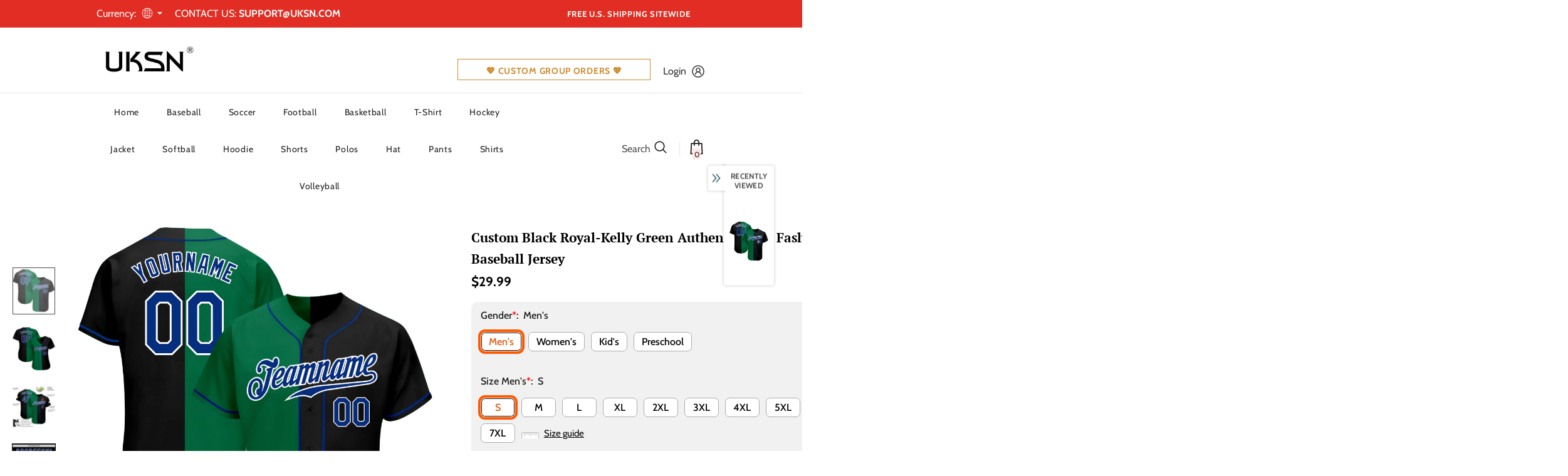

--- FILE ---
content_type: text/html; charset=UTF-8
request_url: https://bigtur.360yituo.com/ShopifyGood/Customized
body_size: 775
content:
{"ShopifyLabel":[{"id":"48","configuration_id":"5","tag_name":"Gender","type":"buttons","values":"Men's,Women's,Kid's,Preschool","price":"0,0,0,0,","preselect":"Men's","prompt_item":null,"conditional":"0","is_required":"1","is_prompt":"0","label_name":"0","label_value":"0","max":"0","choose_most":"1","status":"1","delete_time":"0","order_id":"0","prompt":""},{"id":"49","configuration_id":"5","tag_name":"Size  Men's","type":"default","values":"S, M, L, XL, 2XL, 3XL, 4XL, 5XL, 6XL, 7XL","price":"0,0,0,0,0,0,5,7,10,10,","preselect":null,"prompt_item":null,"conditional":"1","is_required":"1","is_prompt":"0","label_name":"Gender","label_value":"Men's","max":"0","choose_most":"1","status":"1","delete_time":"0","order_id":"1","prompt":""},{"id":"50","configuration_id":"5","tag_name":"Size  Women's","type":"default","values":"S, M, L, XL, 2XL, 3XL, 4XL","price":"0,0,0,0,0,0,5,","preselect":null,"prompt_item":null,"conditional":"1","is_required":"1","is_prompt":"0","label_name":"Gender","label_value":"Women's","max":"0","choose_most":"1","status":"1","delete_time":"0","order_id":"2","prompt":""},{"id":"51","configuration_id":"5","tag_name":"Size  Kid's","type":"default","values":"S, M, L, XL","price":"0,0,0,0,","preselect":null,"prompt_item":null,"conditional":"1","is_required":"1","is_prompt":"0","label_name":"Gender","label_value":"Kid's","max":"0","choose_most":"1","status":"1","delete_time":"0","order_id":"3","prompt":""},{"id":"52","configuration_id":"5","tag_name":"Size  Preschool","type":"default","values":"S, M, L","price":"0,0,0,","preselect":null,"prompt_item":null,"conditional":"1","is_required":"1","is_prompt":"0","label_name":"Gender","label_value":"Preschool","max":"0","choose_most":"1","status":"1","delete_time":"0","order_id":"4","prompt":""},{"id":"9262","configuration_id":"5","tag_name":"Size  Men's","type":"buttons","values":"S, M, L, XL, 2XL, 3XL, 4XL, 5XL, 6XL, 7XL","price":"0,0,0,0,0,0,5,7,10,10,","preselect":"S","prompt_item":null,"conditional":"1","is_required":"1","is_prompt":"0","label_name":"Gender","label_value":"Men's","max":"0","choose_most":"0","status":"1","delete_time":"0","order_id":"5","prompt":""},{"id":"9263","configuration_id":"5","tag_name":"Size  Women's","type":"buttons","values":"S, M, L, XL, 2XL, 3XL, 4XL","price":"0,0,0,0,0,0,5,","preselect":"S","prompt_item":null,"conditional":"1","is_required":"1","is_prompt":"0","label_name":"Gender","label_value":"Women's","max":"0","choose_most":"0","status":"1","delete_time":"0","order_id":"6","prompt":""},{"id":"9264","configuration_id":"5","tag_name":"Size  Kid's","type":"buttons","values":"S, M, L, XL","price":"0,0,0,0,","preselect":"S","prompt_item":null,"conditional":"1","is_required":"1","is_prompt":"0","label_name":"Gender","label_value":"Kid's","max":"0","choose_most":"0","status":"1","delete_time":"0","order_id":"7","prompt":""},{"id":"9265","configuration_id":"5","tag_name":"Size  Preschool","type":"buttons","values":"S, M, L","price":"0,0,0,","preselect":"S","prompt_item":null,"conditional":"1","is_required":"1","is_prompt":"0","label_name":"Gender","label_value":"Preschool","max":"0","choose_most":"0","status":"1","delete_time":"0","order_id":"8","prompt":""},{"id":"53","configuration_id":"5","tag_name":"Team Name(Front)","type":"text","values":"","price":"4.99","preselect":null,"prompt_item":"","conditional":"0","is_required":"0","is_prompt":"0","label_name":"0","label_value":"0","max":"20","choose_most":"1","status":"1","delete_time":"0","order_id":"9","prompt":""},{"id":"54","configuration_id":"5","tag_name":"Front Number","type":"text","values":"","price":"4.99","preselect":null,"prompt_item":"","conditional":"0","is_required":"0","is_prompt":"0","label_name":"0","label_value":"0","max":"3","choose_most":"1","status":"1","delete_time":"0","order_id":"10","prompt":""},{"id":"55","configuration_id":"5","tag_name":"Your Name(Back)","type":"text","values":"","price":"3.99","preselect":null,"prompt_item":"","conditional":"0","is_required":"0","is_prompt":"0","label_name":"0","label_value":"0","max":"20","choose_most":"1","status":"1","delete_time":"0","order_id":"11","prompt":""},{"id":"56","configuration_id":"5","tag_name":"Back Number","type":"text","values":"","price":"4.99","preselect":null,"prompt_item":"","conditional":"0","is_required":"0","is_prompt":"0","label_name":"0","label_value":"0","max":"3","choose_most":"1","status":"1","delete_time":"0","order_id":"12","prompt":""},{"id":"57","configuration_id":"5","tag_name":"Material","type":"buttons","values":"Stitched(Embroidered)  ,Blank(No Name\/Number)","price":"11.99,0,","preselect":"Stitched(Embroidered)  ","prompt_item":"Blank(No Name\/Number)","conditional":"0","is_required":"1","is_prompt":"0","label_name":"0","label_value":"0","max":"0","choose_most":"1","status":"1","delete_time":"0","order_id":"13","prompt":""},{"id":"58","configuration_id":"5","tag_name":"1ST Logo Location(Optional)","type":"buttons","values":"Left Sleeve, Right Sleeve, Left Chest, Right Chest, Back Neck, None","price":"0,0,0,0,0,0,","preselect":" None","prompt_item":null,"conditional":"0","is_required":"1","is_prompt":"1","label_name":"0","label_value":"0","max":"0","choose_most":"1","status":"1","delete_time":"0","order_id":"14","prompt":""},{"id":"59","configuration_id":"5","tag_name":"1ST Upload Logo","type":"file","values":"","price":"4.99","preselect":null,"prompt_item":"","conditional":"0","is_required":"0","is_prompt":"0","label_name":"0","label_value":"0","max":"0","choose_most":"1","status":"1","delete_time":"0","order_id":"15","prompt":""},{"id":"31537","configuration_id":"5","tag_name":"2ND Logo Location(Optional)","type":"buttons","values":"Left Sleeve, Right Sleeve, Left Chest, Right Chest, Back Neck, None","price":"0,0,0,0,0,0,","preselect":" None","prompt_item":null,"conditional":"0","is_required":"1","is_prompt":"1","label_name":"","label_value":"","max":"0","choose_most":"1","status":"1","delete_time":"0","order_id":"16","prompt":""},{"id":"31538","configuration_id":"5","tag_name":"2ND Upload Logo","type":"file","values":"","price":"4.99","preselect":"","prompt_item":"","conditional":"0","is_required":"0","is_prompt":"0","label_name":"","label_value":"","max":"0","choose_most":"1","status":"1","delete_time":"0","order_id":"17","prompt":""}]}

--- FILE ---
content_type: text/javascript; charset=utf-8
request_url: https://www.uksn.com/products/design-baseball-black-royal-authentic-split-fashion-jersey-kelly-green-splitf0286-cheap.js?_=1769264873547
body_size: 623
content:
{"id":7692703957243,"title":"Custom Black Royal-Kelly Green Authentic Split Fashion Baseball Jersey","handle":"design-baseball-black-royal-authentic-split-fashion-jersey-kelly-green-splitf0286-cheap","description":"Its classic full-button design features the name and number You Custom, leaving no doubt you'll have a unique look with this jersey! \u003cbr\u003eFeatures: \u003cbr\u003e1. Material: 100% Polyester \u003cbr\u003e2. Jersey with stitched tackle twill name \u0026amp; number \u003cbr\u003e3. Moisture-wicking fabric has spongy handle, good draping property and elasticity as well as good dimensional stability and wrinkle-resistance \u003cbr\u003e4. Breathable \u0026amp; Quick-Drying \u003cbr\u003e5. Athletic Cut \u0026amp; Exquisite stitching not easy to fall off \u003cbr\u003e6. Rounded droptail hem \u003cbr\u003e7. Full-button front \u003cbr\u003e8. Tagless Collar offers clean comfort \u003cbr\u003e9. Machine wash, Do Not Tumble Dry \u003cbr\u003e10. Imported \u003cbr\u003e11. Non-alcoholic Available For Wiping or Washing","published_at":"2025-07-11T21:45:50-04:00","created_at":"2022-05-10T08:31:14-04:00","vendor":"UKSN","type":"Authentic Baseball","tags":["Black","Font-Royal","Forest Green","Sport","Sportwear"],"price":2999,"price_min":2999,"price_max":2999,"available":true,"price_varies":false,"compare_at_price":null,"compare_at_price_min":0,"compare_at_price_max":0,"compare_at_price_varies":false,"variants":[{"id":43003939356923,"title":"Default Title","option1":"Default Title","option2":null,"option3":null,"sku":"SplitF0286","requires_shipping":true,"taxable":false,"featured_image":null,"available":true,"name":"Custom Black Royal-Kelly Green Authentic Split Fashion Baseball Jersey","public_title":null,"options":["Default Title"],"price":2999,"weight":1000,"compare_at_price":null,"inventory_management":"shopify","barcode":"MD22011431","requires_selling_plan":false,"selling_plan_allocations":[]}],"images":["\/\/cdn.shopify.com\/s\/files\/1\/0642\/1138\/6619\/products\/split_0286.jpg?v=1652185874","\/\/cdn.shopify.com\/s\/files\/1\/0642\/1138\/6619\/products\/split_0286-1.jpg?v=1652185874","\/\/cdn.shopify.com\/s\/files\/1\/0642\/1138\/6619\/products\/split_0286-2.jpg?v=1652185874","\/\/cdn.shopify.com\/s\/files\/1\/0642\/1138\/6619\/products\/split_0286-3.jpg?v=1652185874","\/\/cdn.shopify.com\/s\/files\/1\/0642\/1138\/6619\/products\/split_0286-4.jpg?v=1652185874"],"featured_image":"\/\/cdn.shopify.com\/s\/files\/1\/0642\/1138\/6619\/products\/split_0286.jpg?v=1652185874","options":[{"name":"Title","position":1,"values":["Default Title"]}],"url":"\/products\/design-baseball-black-royal-authentic-split-fashion-jersey-kelly-green-splitf0286-cheap","media":[{"alt":null,"id":29907734003963,"position":1,"preview_image":{"aspect_ratio":1.0,"height":1001,"width":1001,"src":"https:\/\/cdn.shopify.com\/s\/files\/1\/0642\/1138\/6619\/products\/split_0286.jpg?v=1652185874"},"aspect_ratio":1.0,"height":1001,"media_type":"image","src":"https:\/\/cdn.shopify.com\/s\/files\/1\/0642\/1138\/6619\/products\/split_0286.jpg?v=1652185874","width":1001},{"alt":null,"id":29907734036731,"position":2,"preview_image":{"aspect_ratio":1.0,"height":1001,"width":1001,"src":"https:\/\/cdn.shopify.com\/s\/files\/1\/0642\/1138\/6619\/products\/split_0286-1.jpg?v=1652185874"},"aspect_ratio":1.0,"height":1001,"media_type":"image","src":"https:\/\/cdn.shopify.com\/s\/files\/1\/0642\/1138\/6619\/products\/split_0286-1.jpg?v=1652185874","width":1001},{"alt":null,"id":29907734069499,"position":3,"preview_image":{"aspect_ratio":1.0,"height":1001,"width":1001,"src":"https:\/\/cdn.shopify.com\/s\/files\/1\/0642\/1138\/6619\/products\/split_0286-2.jpg?v=1652185874"},"aspect_ratio":1.0,"height":1001,"media_type":"image","src":"https:\/\/cdn.shopify.com\/s\/files\/1\/0642\/1138\/6619\/products\/split_0286-2.jpg?v=1652185874","width":1001},{"alt":null,"id":29907734102267,"position":4,"preview_image":{"aspect_ratio":1.0,"height":1001,"width":1001,"src":"https:\/\/cdn.shopify.com\/s\/files\/1\/0642\/1138\/6619\/products\/split_0286-3.jpg?v=1652185874"},"aspect_ratio":1.0,"height":1001,"media_type":"image","src":"https:\/\/cdn.shopify.com\/s\/files\/1\/0642\/1138\/6619\/products\/split_0286-3.jpg?v=1652185874","width":1001},{"alt":null,"id":29907734135035,"position":5,"preview_image":{"aspect_ratio":1.0,"height":1600,"width":1600,"src":"https:\/\/cdn.shopify.com\/s\/files\/1\/0642\/1138\/6619\/products\/split_0286-4.jpg?v=1652185874"},"aspect_ratio":1.0,"height":1600,"media_type":"image","src":"https:\/\/cdn.shopify.com\/s\/files\/1\/0642\/1138\/6619\/products\/split_0286-4.jpg?v=1652185874","width":1600}],"requires_selling_plan":false,"selling_plan_groups":[]}